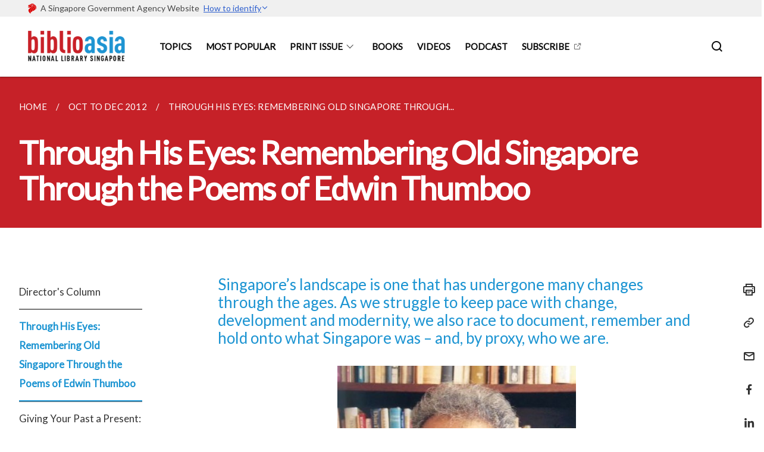

--- FILE ---
content_type: text/html; charset=UTF-8
request_url: https://biblioasia.nlb.gov.sg/vol-8/issue-3/oct-dec-2012/old-singapore-thumboo-poems/
body_size: 13635
content:
<!doctype html>
<html lang="en"><head><script>(function(w,d,s,l,i){w[l]=w[l]||[];w[l].push({'gtm.start':
  new Date().getTime(),event:'gtm.js'});var f=d.getElementsByTagName(s)[0],
  j=d.createElement(s),dl=l!='dataLayer'?'&l='+l:'';j.async=true;j.src=
  'https://www.googletagmanager.com/gtm.js?id='+i+dl;f.parentNode.insertBefore(j,f);
  })(window,document,'script','dataLayer','GTM-WXJKSPTL');
</script><meta charset="utf8">
    <meta name="viewport"
          content="width=device-width, user-scalable=yes, initial-scale=1.0">
    <meta http-equiv="X-UA-Compatible" content="ie=edge">
    <meta name="twitter:card" content="summary_large_image"><meta property="og:title" content="Through His Eyes: Remembering Old Singapore Through the Poems of Edwin Thumboo"><meta property="og:description" content="Singapore’s landscape is one that has undergone many changes through the ages, and has come a long way from rural...">
    <meta name="Description" CONTENT="Singapore’s landscape is one that has undergone many changes through the ages, and has come a long way from rural...">
    <meta property="og:image" content="https://biblioasia.nlb.gov.sg/images/isomer-logo.svg">
    <meta property="og:url" content="https://biblioasia.nlb.gov.sg/vol-8/issue-3/oct-dec-2012/old-singapore-thumboo-poems/"><link rel="canonical" href="https://biblioasia.nlb.gov.sg/vol-8/issue-3/oct-dec-2012/old-singapore-thumboo-poems/" /><link rel="shortcut icon" href="/images/nlb-favicon.ico" type="image/x-icon"><link rel="stylesheet" href="/assets/css/styles.css">
    <link rel="stylesheet" href="/assets/css/blueprint.css">
    <link rel="stylesheet" href="/misc/custom.css">
    <link rel="stylesheet" href="https://fonts.googleapis.com/css?family=Lato:400,600" crossorigin="anonymous">
    <link href='https://cdnjs.cloudflare.com/ajax/libs/boxicons/2.0.9/css/boxicons.min.css' rel='stylesheet'><link type="application/atom+xml" rel="alternate" href="https://biblioasia.nlb.gov.sg/feed.xml" title="BiblioAsia" /><script src="https://assets.wogaa.sg/scripts/wogaa.js" crossorigin="anonymous"></script><title>Through His Eyes: Remembering Old Singapore Through the Poems of Edwin Thumboo</title>
</head>
<body>
<div class="masthead-container" id="navbar" onclick><section class="bp-section bp-masthead"><div class="bp-container">
      <div class="row is-multiline is-vcentered masthead-layout-container">
        <div class="col is-9-desktop is-12-touch has-text-centered-touch">
          <div class="masthead-layout" id="bp-masthead">
            <span
              class="sgds-icon sgds-icon-sg-crest is-size-5"
              style="color: red"
            ></span>
            <span style="display: table-cell; vertical-align: middle">
              <span class="banner-text-layout">
                <span class="is-text">
                  A Singapore Government Agency Website&ensp;
                </span>
                <span class="bp-masthead-button" id="masthead-dropdown-button">
                  <span class="is-text bp-masthead-button-text">
                    How to identify
                  </span>
                  <span
                    class="sgds-icon sgds-icon-chevron-down is-size-7"
                    id="masthead-chevron"
                  ></span>
                </span>
              </span>
            </span>
          </div>
          <div
            class="masthead-divider is-hidden"
            id="masthead-divider"
            style="padding-left: -12px; padding-right: -12px"
          ></div>
        </div>
        <div class="col banner-content-layout is-hidden" id="banner-content">
          <div class="banner-content">
            <img
              src="/assets/img/government_building.svg"
              class="banner-icon"
            />
            <div class="banner-content-text-container">
              <strong class="banner-content-title"
                >Official website links end with .gov.sg</strong
              >
              <p>
                Government agencies communicate via
                <strong> .gov.sg </strong>
                websites <span class="avoidwrap">(e.g. go.gov.sg/open)</span>.
                <a
                  href="https://go.gov.sg/trusted-sites"
                  class="banner-content-text bp-masthead-button-link bp-masthead-button-text"
                  target="_blank"
                  rel="noreferrer"
                >
                  Trusted website<Text style="letter-spacing: -3px">s</Text>
                </a>
              </p>
            </div>
          </div>
          <div class="banner-content">
            <img src="/assets/img/lock.svg" class="banner-icon" />
            <div class="banner-content-text-container">
              <strong class="banner-content-title"
                >Secure websites use HTTPS</strong
              >
              <p>
                Look for a
                <strong> lock </strong>(<img
                  src="/assets/img/lock.svg"
                  class="inline-banner-icon"
                />) or https:// as an added precaution. Share sensitive
                information only on official, secure websites.
              </p>
            </div>
          </div>
        </div>
      </div>
    </div>
  </section>
</section>
<nav class="navbar is-transparent">
        <div class="bp-container">

        <div class="navbar-brand">
            <a class="navbar-item" href="/">
                <img src="/images/Vol 21 Issue 4/logo_biblioasia_214.png" alt="Homepage" style="max-height:75px;max-width:200px;height:auto;width:auto;">
            </a>
            <div class="navbar-burger burger" data-target="navbarExampleTransparentExample">
                <span></span>
                <span></span>
                <span></span>
            </div>
        </div>
        <div id="navbarExampleTransparentExample" class="bp-container is-fluid margin--none navbar-menu">
            <div class="navbar-start"><div class="navbar-item is-hidden-widescreen is-search-bar">
                    <form action="/search/" method="get">
                        <div class="field has-addons">
                            <div class="control has-icons-left is-expanded">
                                <input class="input is-fullwidth" id="search-box-mobile" type="text" placeholder="What are you looking for?" name="query">
                                    <span class="is-large is-left">
                                    <i class="sgds-icon sgds-icon-search search-bar"></i>
                                    </span>
                            </div>
                        </div>
                    </form>
                </div><div class="navbar-item"><a href="/topics/adventure" class="navbar-item is-uppercase" style="height:100%;width:100%;">Topics</a><div class="selector is-hidden-touch is-hidden-desktop-only"></div>
                        </div><div class="navbar-item"><a href="/most-popular" class="navbar-item is-uppercase" style="height:100%;width:100%;">Most Popular</a><div class="selector is-hidden-touch is-hidden-desktop-only"></div>
                        </div><div class="navbar-item has-dropdown is-hoverable"><a href="/vol-21/issue-4/jan-mar-2026/" class="navbar-link is-uppercase">Print Issue</a><div class="navbar-dropdown"><a href="/vol-21/issue-4/jan-mar-2026/" class="navbar-item sub-link">Latest</a><a href="/all-issues/" class="navbar-item sub-link">All Issues</a></div>
                            <div class="selector is-hidden-touch is-hidden-desktop-only"></div>
                        </div><div class="navbar-item"><a href="/selected-books/2025/" class="navbar-item is-uppercase" style="height:100%;width:100%;">Books</a><div class="selector is-hidden-touch is-hidden-desktop-only"></div>
                        </div><div class="navbar-item"><a href="/videos/reels/" class="navbar-item is-uppercase" style="height:100%;width:100%;">Videos</a><div class="selector is-hidden-touch is-hidden-desktop-only"></div>
                        </div><div class="navbar-item"><a href="/podcast/about/" class="navbar-item is-uppercase" style="height:100%;width:100%;">Podcast</a><div class="selector is-hidden-touch is-hidden-desktop-only"></div>
                        </div><div class="navbar-item"><a href="https://form.gov.sg/616799db4d9b61001398f79b" target="_blank" rel="noopener nofollow" class="navbar-item is-uppercase" style="height:100%;width:100%;">Subscribe</a><div class="selector is-hidden-touch is-hidden-desktop-only"></div>
                        </div></div><div class="navbar-end is-hidden-touch is-hidden-desktop-only">
                    <div class="navbar-item"><a class="bp-button is-text is-large" style="text-decoration: none" id="search-activate">
                                <span class="sgds-icon sgds-icon-search is-size-4"></span>
                            </a></div>
                </div></div>
        </div>
    </nav>

    <div class="bp-container hide is-hidden-touch is-hidden-desktop-only search-bar" id="search-bar">
        <div class="row margin--top--sm margin--bottom--sm is-gapless">

            <div class="col">
                <form action="/search/" method="get">
                  <div class="field has-addons">
                      <div class="control has-icons-left is-expanded">
                          <input class="input is-fullwidth is-large" id="search-box" type="text" placeholder="What are you looking for?" name="query" autocomplete="off">
                          <span class="is-large is-left">
                            <i class="sgds-icon sgds-icon-search is-size-4 search-bar"></i>
                          </span>

                      </div>
                      <div class="control">
                          <button type="submit" class="bp-button is-secondary is-medium has-text-white search-button">SEARCH</button>
                      </div>
                  </div>
                </form>
            </div>
        </div>
    </div>
</div>
<div id="main-content" role="main" onclick><section class="bp-section is-small bp-section-pagetitle">
    <div class="bp-container ">
        <div class="row">
            <div class="col"><nav class="bp-breadcrumb" aria-label="breadcrumbs">
    <ul>
        <li><a href="/"><small>HOME</small></a></li><li><a href="/vol-8/issue-3/oct-dec-2012/director-column/"><small>OCT TO DEC 2012</small></a></li><li><a href="/vol-8/issue-3/oct-dec-2012/old-singapore-thumboo-poems/"><small>THROUGH HIS EYES: REMEMBERING OLD SINGAPORE THROUGH...</small></a></li></ul>
</nav>
</div>
        </div>
    </div>
    <div class="bp-container">
        <div class="row">
            <div class="col">
                <h1 class="has-text-white"><b>Through His Eyes: Remembering Old Singapore Through the Poems of Edwin Thumboo</b></h1>
            </div>
        </div>
    </div></section><section class="bp-section padding--none is-hidden-desktop">
        <div class="bp-dropdown is-hoverable">
            <div class="bp-dropdown-trigger">
                <a class="bp-button bp-dropdown-button is-fullwidth" aria-haspopup="true" aria-controls="dropdown-menu">
                    <span><b><p>Through His Eyes: Remembering Old Singapore Through the Poems of Edwin Thumboo</p></b></span>
                    <span class="icon is-small">
                        <i class="sgds-icon sgds-icon-chevron-down is-size-4" aria-hidden="true"></i>
                    </span>
                </a>
            </div>
            <div class="bp-dropdown-menu has-text-left hide" id="dropdown-menu" role="menu">
                <div class="bp-dropdown-content"><a class="bp-dropdown-item third-level-nav-item-mobile " href="/vol-8/issue-3/oct-dec-2012/director-column/">
                                <p>Director's Column</p>
                            </a><a class="bp-dropdown-item third-level-nav-item-mobile has-text-secondary has-text-weight-bold" href="/vol-8/issue-3/oct-dec-2012/old-singapore-thumboo-poems/">
                                <p>Through His Eyes: Remembering Old Singapore Through the Poems of Edwin Thumboo</p>
                            </a><a class="bp-dropdown-item third-level-nav-item-mobile " href="/vol-8/issue-3/oct-dec-2012/past-present-gift/">
                                <p>Giving Your Past a Present: The Gift of Remembering</p>
                            </a><a class="bp-dropdown-item third-level-nav-item-mobile " href="/vol-8/issue-3/oct-dec-2012/mgs-memories-mount-sophia/">
                                <p>MGS Memories of 11 Mount Sophia</p>
                            </a><a class="bp-dropdown-item third-level-nav-item-mobile " href="/vol-8/issue-3/oct-dec-2012/rediffusion-closure/">
                                <p>重温“丽的呼声”昔日多姿多彩的时光</p>
                            </a><a class="bp-dropdown-item third-level-nav-item-mobile " href="/vol-8/issue-3/oct-dec-2012/bulan-bahasa/">
                                <p>Saya dan Bulan Bahasa</p>
                            </a><a class="bp-dropdown-item third-level-nav-item-mobile " href="/vol-8/issue-3/oct-dec-2012/family-history-national-library/">
                                <p>In the Family: Family History Resources in the National Library</p>
                            </a><a class="bp-dropdown-item third-level-nav-item-mobile " href="/vol-8/issue-3/oct-dec-2012/china-money-mail/">
                                <p>新加坡民信业的起源、运作与历史</p>
                            </a><a class="bp-dropdown-item third-level-nav-item-mobile " href="/vol-8/issue-3/oct-dec-2012/saudi-arabia-cultural-mission/">
                                <p>NLB Saudi Arabia Cultural Mission Collaboration</p>
                            </a><a class="bp-dropdown-item third-level-nav-item-mobile " href="/vol-8/issue-3/oct-dec-2012/iremember-love-affair-magazine/">
                                <p>iremembermagazines: Our Love Affair With Magazines</p>
                            </a><a class="bp-dropdown-item third-level-nav-item-mobile " href="/vol-8/issue-3/oct-dec-2012/singaporean-memories/">
                                <p>Uniquely Singaporean Memories</p>
                            </a></div>
            </div>
        </div>
    </section>

    <section class="bp-section">
        <div class="bp-container padding--top--lg padding--bottom--xl">
            <div class="row">
                <div class="col is-2 is-position-relative has-side-nav is-hidden-touch">
                    <div class="sidenav">
                        <aside class="bp-menu is-gt sidebar__inner">
                            <ul class="bp-menu-list"><li>
                                            <a class="" href="/vol-8/issue-3/oct-dec-2012/director-column/">Director's Column</a>
                                        </li><li>
                                            <a class="is-active" href="/vol-8/issue-3/oct-dec-2012/old-singapore-thumboo-poems/">Through His Eyes: Remembering Old Singapore Through the Poems of Edwin Thumboo</a>
                                        </li><li>
                                            <a class="" href="/vol-8/issue-3/oct-dec-2012/past-present-gift/">Giving Your Past a Present: The Gift of Remembering</a>
                                        </li><li>
                                            <a class="" href="/vol-8/issue-3/oct-dec-2012/mgs-memories-mount-sophia/">MGS Memories of 11 Mount Sophia</a>
                                        </li><li>
                                            <a class="" href="/vol-8/issue-3/oct-dec-2012/rediffusion-closure/">重温“丽的呼声”昔日多姿多彩的时光</a>
                                        </li><li>
                                            <a class="" href="/vol-8/issue-3/oct-dec-2012/bulan-bahasa/">Saya dan Bulan Bahasa</a>
                                        </li><li>
                                            <a class="" href="/vol-8/issue-3/oct-dec-2012/family-history-national-library/">In the Family: Family History Resources in the National Library</a>
                                        </li><li>
                                            <a class="" href="/vol-8/issue-3/oct-dec-2012/china-money-mail/">新加坡民信业的起源、运作与历史</a>
                                        </li><li>
                                            <a class="" href="/vol-8/issue-3/oct-dec-2012/saudi-arabia-cultural-mission/">NLB Saudi Arabia Cultural Mission Collaboration</a>
                                        </li><li>
                                            <a class="" href="/vol-8/issue-3/oct-dec-2012/iremember-love-affair-magazine/">iremembermagazines: Our Love Affair With Magazines</a>
                                        </li><li>
                                            <a class="" href="/vol-8/issue-3/oct-dec-2012/singaporean-memories/">Uniquely Singaporean Memories</a>
                                        </li></ul>
                        </aside>
                    </div>
                </div>
                <div class="col is-8 is-offset-1-desktop is-12-touch print-content">
                    <div class="row">
                        <div class="col">
                            <div class="content"><h4 id="[base64]">Singapore’s landscape is one that has undergone many changes through the ages. As we struggle to keep pace with change, development and modernity, we also race to document, remember and hold onto what Singapore was – and, by proxy, who we are.</h4>

<p><img style="width:50%;" src="/images/Vol%208%20issue%203/Edwin/Edwin%20Thumboo.jpg" /></p>
<div style="background-color: white;">Courtesy of Edwin Thumboo.
</div>

<p>Literature, like places, is also a recorder of history and a documentarian (however reliable) of passing time. As Mr S. Dhanabalan said, “[L]iterature is the keeper of a nation’s history for it deals with people’s lives, their small and big moments. It records their dreams, challenges, joy and pain through novels, plays and poems. Poets like Edwin Thumboo record for us permanently the people in our society and their history, their small everyday actions and the big life-changing moments, both public and personal.”<sup id="fnref:1"><a href="#fn:1" class="footnote" rel="footnote" role="doc-noteref">1</a></sup></p>

<p>Remembering old Singapore and holding onto the spirit of old times are integral to Professor Edwin Thumboo’s poetry. One of Singapore’s most prominent poets, Thumboo’s works – in particular, his place poems – afford us glimpses into Singapore’s history. Having lived through Singapore’s pre- and post-independence days, Thumboo’s poetry brings to life our nation’s past and struggles, the atmosphere of days gone by and showcases its progress and changing physical landscape.</p>

<p>Even for a nation as young as Singapore, enough time has passed that attachment to particular places are formed. Places and spaces are important markers for a people: places provide a common ground within which a community interacts and shapes its identity, and are “closely intertwined with individual and collective biographies”.<sup id="fnref:2"><a href="#fn:2" class="footnote" rel="footnote" role="doc-noteref">2</a></sup> In other words, we imbue the spaces we inhabit with meaning and memories, thus building invisible landscapes upon physical ones. As Brenda S.A. Yeoh and Lily Kong wrote: “[P]laces thus have a ‘depth’ which goes beyond the invisible landscape: they contain layers of meaning derived from different biographies and histories. Place meanings are further strengthened when levels of personal biography and collective history are compounded.”<sup id="fnref:3"><a href="#fn:3" class="footnote" rel="footnote" role="doc-noteref">3</a></sup></p>

<p>The passage of time is marked by our changing city. Singapore’s journey from kampongs to multistorey public housing, from old “mama” shops to massive shopping malls, showcases our past, present and hopes for the future. Most Singaporeans have seen these changes happen throughout their lifetime. Ironically, this rapid change has given rise to a groundswell of nostalgia in all sorts of ways – many shops, homes, cafes and hotel spaces now boast retro interior design (a choice vintage sofa here, an old-fashioned typewriter there); fashion is part of this rising trend (as seen in how the 1960s style made a comeback in renewed forms). “Nostalgia is likely when social change is rapid enough to be detectable in one lifetime at the same time, there must be available evidences of the past… to remind one of how things used to be.”<sup id="fnref:4"><a href="#fn:4" class="footnote" rel="footnote" role="doc-noteref">4</a></sup> Places and buildings are among the most visible evidence and links to the past – and they help anchor our memories and identities.</p>

<h4 id="places-as-anchors"><strong>Places as Anchors</strong></h4>

<p>In an interview with iremembersg (the blog of the Singapore Memory Project), Jaime Koh of The History Workroom said, “[T]he growing sense of nostalgia is a result of the too-rapid changes in modern societies. Things change so fast that there is hardly any time to cultivate any sort of bonds or sentiments. The past, then, becomes an anchor that provides some sort of stability in the rapidly changing society.”<sup id="fnref:5"><a href="#fn:5" class="footnote" rel="footnote" role="doc-noteref">5</a></sup> The past – and places – act as a focal point for the community and is a way in which Singaporeans can bond and strengthen unity. These old places are, literally, common ground.</p>

<p>Old places make an otherwise invisible history visible – not only in terms of the political and social history of a place, but in terms of a community’s shared and personal histories. The places that we give meaning to are not necessarily gazetted buildings or monuments; they are homes, playgrounds, streets, even foodstalls, places that are ordinary.</p>

<p>Former Senior Minister S. Rajaratnam once said, “A nation must have memory to give it a sense of cohesion, continuity and identity. The longer the past, the greater the awareness of a nation’s identity… A sense of common history is what provides the links to hold together a people who came from the four corners of the earth.”<sup id="fnref:6"><a href="#fn:6" class="footnote" rel="footnote" role="doc-noteref">6</a></sup> Places are visual markers of our common history, our shared identities, and when places like these are filled with meaning and memories, they give our culture a new dimension: they give it soul. These shared experiences transcend things such as race or religion that threaten to divide; they remind us of the ties that bind.</p>

<h4 id="places-and-identity"><strong>Places and Identity</strong></h4>

<p>Perhaps, then, this seemingly rising obsession with all things old in Singapore is symptomatic of a people who are still trying to make sense of their own identities – as individuals and as a country. As familiar buildings disappear and new ones replace them, we experience a sense of loss – a loss of identity that “is attached to places that evoke shared memories… identity [that is] derived from places that are important to everyday living”.<sup id="fnref:7"><a href="#fn:7" class="footnote" rel="footnote" role="doc-noteref">7</a></sup></p>

<p>The rise of nostalgia in Singapore, especially among its younger generations, can be construed as part fad, but also part search for the Singaporean identity. Thumboo’s works offer the younger generations an interesting glimpse into the past and how things used to be – the past is given shape and form, but the reader is allowed to explore and develop his or her own conclusions and interpretations. Physical spaces that have history and meaning ascribed to them are limited in the narratives they showcase.</p>

<p>Threatened with a sense of rootlessness, searching for a personal, cultural and national identity and assailed by the media and all the choice offerings of globalisation, it is no wonder that the younger generations are looking back. This perceived identity crisis of younger Singaporeans is nothing new: a 1999 survey found that an alarmingly high proportion of Singaporean students preferred to be Caucasian or Japanese.<sup id="fnref:8"><a href="#fn:8" class="footnote" rel="footnote" role="doc-noteref">8</a></sup></p>

<p>The subject of national identity is one that is close to Thumboo’s heart – having lived through Singapore’s pre- and post-independence days, he understands what it took for the country to make it from third world to first. He acknowledges that while every Singaporean’s ethnic background is different, it is the common experiences we share despite our racial or religious differences that will make us truly Singaporean: “While we document and enliven our heritage as Chinese, Malays, Indians and Eurasians, we concurrently search for their crosscultural contact, content and context that have marked, and continue to mark our rising into a nation. We have moved, and continue to move. Increasingly, the label, Malay, Chinese, Indian and Eurasian Singaporean, reverses its term putting Singaporean first. This reconfiguration is a source of essential strength, much needed in an age of rampant globalisation, which tends to reduce national identity as a concept, and reality plays a crucial role in establishing and consolidating our sense of self and of nation.”<sup id="fnref:9"><a href="#fn:9" class="footnote" rel="footnote" role="doc-noteref">9</a></sup> A substantial part of our national identity is gleaned from our shared history, and not remembering where we came from will have repercussions on our common identity.</p>

<h4 id="edwin-thumboos-poetry-as-documentation"><strong>Edwin Thumboo’s Poetry as Documentation</strong></h4>

<p>Think of old spaces as time machines – visiting, seeing, being in them teleports us back to the past and we are reminded of what things used to be like; they are visual markers of where we came from. They are “prodigious (but not unproblematic) recorders of the passage of history. Not only do social and cultural changes necessarily occur in places, they are often inscribed and transmitted in places”.<sup id="fnref:10"><a href="#fn:10" class="footnote" rel="footnote" role="doc-noteref">10</a></sup> But the history ascribed to a place, especially personal histories, is fluid – what is remembered, what is passed down to future generations is dependent on what “particular historical ‘truths’” are important and emphasised. This means that the history and meaning of a place is wont to change. Radical change, such as demolition of places (Hock Lam Street and the National Library at Stamford Road) may “obscure or obliterate” place histories. It might be difficult to decipher the truth in physical spaces, but in contrast to this notion, Thumboo says that “we should put the truth of experience into language.”<sup id="fnref:10:1"><a href="#fn:10" class="footnote" rel="footnote" role="doc-noteref">10</a></sup> But the history ascribed to a place, especially personal histories, is fluid: what is remembered, what is passed down to future generations is dependent on what “particular historical ‘truths’” are important and emphasised. This means that the history and meaning of a place are wont to change. Radical change, such as demolition of places like Hock Lam Street and the National Library on Stamford Road may “obscure or obliterate” place histories. It might be difficult to decipher the truth in physical spaces, but in contrast to this notion, Thumboo says that “we should put the truth of experience into language”.<sup id="fnref:11"><a href="#fn:11" class="footnote" rel="footnote" role="doc-noteref">11</a></sup></p>

<p>People attribute different memories and meanings to the same spaces. The National Library Building on Victoria Street, for instance, might represent days spent with friends, studying for exams, first loves and so on. However, this same space that is known for “browsing, research and perhaps, as a venue for casual meet-ups, it is for Thumboo and his contemporaries a hard-won fruit of their generation’s labour for independence in more hostile climes. The National Library, as a landmark, is a triumphant testimony to the virtues of life-long learning for his generation and it provides an intellectual armour against a past weakened by the shackles of a none-too-distant colonial administration”.<sup id="fnref:12"><a href="#fn:12" class="footnote" rel="footnote" role="doc-noteref">12</a></sup></p>

<p><img style="width:80%;" src="/images/Vol%208%20issue%203/Edwin/Hock%20Lam%20Street.jpg" /></p>
<div style="background-color: white;">Hock Lam Street with the Central Fire Station in the background, 1950s.<i>George Tricker Collection, courtesy of National Archives of Singapore.</i></div>

<p>Thumboo’s poem, “The Sneeze”, was written about hawkers along Hock Lam Street, where Funan DigitaLife Mall now stands. His playful poem brings to life the hustle and bustle (and suspicious hygiene) of Hock Lam Street. Younger generations may not know Hock Lam Street, but through Thumboo’s poem, we are able to peer through the veil of time and experience Hock Lam Street for ourselves:</p>

<center>That hawker there,<br /> Selling mee and kway-teow<br /> Is prosperous, round<br /> Quick moving<br /> With practised grace<br /> He blows his nose,<br /> Tweeks it dexterously, secures complete evacuation<br /> Then proceeds to comply with the slogans,<br /> The injunctions on the need to<br /> Keep Singapore clean— <br />Keep Singapore germ-free<br /> Keep Singapore…</center>

<p>Besides the sample of old Singapore life, Thumboo succinctly highlights a slice of nation-building – where Singapore was striving for better health standards, and campaigns to educate the public were everywhere. In the poem, the hawker, too, interprets and acts on these public campaign in his own charming way: “By wiping his fingers thoroughly on his apron./He is not going to dirty the drains,/Clutter the spittoons./he obeys the law,/Deals with his cold seriously.” In the name of progress, it might not have been possible to preserve or save Hock Lam Street, but Thumboo’s poem has immortalised the street, and penned it for posterity.</p>

<p>“[Thumboo’s] place poems are rich emblems of public memory and private reminiscences, they are also relics of Singapore’s colonial heritage and timeless reminders of the struggles as well as successes our Republic has witnessed in the pre- and post-independence years.”<sup id="fnref:13"><a href="#fn:13" class="footnote" rel="footnote" role="doc-noteref">13</a></sup></p>

<p>In writing about these places from his personal memory, places that have been lost, Professor Thumboo has provided a focal point for these places – and all the memories associated with them – to flourish. His poems act as time capsules, or even a time-travel machine, bringing the reader from past to present. He transports readers back to a time that they both might remember:</p>

<center><i>Bras Basah</i> <br />Where the first Rendezvous brooded<br />By a row of old shophouses, since sadly slain,<br />A special road began. A point of colonial<br /> Confluence: Dhoby Ghaut, the YMCA with<br /> Manicured tennis lawns for Memsahibs who<br />Then took tea and scones. Across a Shell kiosk<br />Where Papa parked his Austin Seven, then off<br />To Hock Hoe’s for piston rods and Radex.</center>

<center>Think of the names: Dhoby Ghaut, Prinsep St, <br />The three Cathays, a name the Lokes made<br />Famous: resplendent building, our tallest then;<br /> Fantastic camera shop; and that popular Store<br /> Where Rudy’s wife, petite, temporarily demure,<br />Quietly assessed her customers as she held her<br />Intelligence above show-cases. Two doors away,<br />Heng, increasingly called Mr, sold German cameras<br />To Japanese sailors, was en route to a partnership...</center>

<p><img style="width:80%;" src="/images/Vol%208%20issue%203/Edwin/Cathay%20Building.jpg" /></p>
<div style="background-color: white;">Cathay Building, 1942. <i>MICA Collection, courtesy of National Archives of Singapore.</i></div>

<p>Central to his writing are all the emotional ties and sense of belonging that come with a place. In “Bras Basah” he continues to set the scene of the area with nuances and insights: “And the bookshops full of stuff ”, “And the Rendezvous after school; affordable/The man with the mole, ladle in hand…”, “Simon Ong’s Family shop of fishing tackle…” and “a Woodsville tram,/Full of St Andrew boys, swings around the corner,/Tires squealing”. In this sense, his works do what the preservation of physical buildings cannot: in essence, he recreates the Bras Basah of his memories, replete with the sights, the sounds, the sense of place that is Bras Basah.</p>

<p>His poems give voice to the nostalgic-laden, time-worn, reader. “A sense of place with all its multifarious meanings, is thus an integral element in the conceptions of history, nostalgia and heritage. As a concrete localised setting, place provides the receptacle for the outworkings of history… [it is also] intimately drawn into individual interpretations [and] social constructions.”<sup id="fnref:14"><a href="#fn:14" class="footnote" rel="footnote" role="doc-noteref">14</a></sup> Thus, in place of an actual location, Thumboo’s poetry provides readers with a means through which to work out their own understanding of place, it gives readers a space – within themselves – to work out their own identity and history.</p>

<p>Nostalgia tends to sweep undesirable memories under the carpet, presenting a rose-tinted or sugarcoated version of history. Thumboo’s works remove the veil of nostalgia, the rose-stained glasses of sentiment and remember the days past with clarity, in all its dust and pain, which are seen through his poems like “Government Quarters Monk’s Hill Terrace, Newton, Singapore”, wherein he acknowledges the hardships and harsh realities of World War II.</p>

<p>In this poem, he explores life under the Japanese occupation, life under “The Japanese sun floated free, confidently/Ruling Syonan skies from that high perch”, where he experiences a loss of innocence, and a sense of longing and yearning for time past, where “At day’s end, a boy again; too shut down/To wish, to dream. But when I did, mostly/Pre-war life, in Mandai, my sloping Eden”. While his childhood home at No. 42 Monk’s Hill Terrace has since been demolished, what remains through his poetry is not only the life he once led, not just his memories and feelings of the place, but the sentiment of mourning and loss coupled with the beginnings of nationalist sentiment (“From that veranda that releasing September, that/Union Jack again. From the papers, British power/Restored. From the radio, patriotic songs recalling/Pomp and power, the Land of Hope and Glory,/Mother of the Free; not yours, not mine, not ours.”).</p>

<p>Thumboo not only charts the changing icons of Singapore’s cityscape (“The National Library, nr. Dhoby Ghaut, Singapore”; “The National Library, Bugis” and “Double Helix, Promenade”), he also turns his literary eye upon everyday housing estates, documenting and capturing snapshots or slices of Singapore life in “Evening by Batok Town”: “Vigilant Bukit Batok topped by radar;/MRT accompanying Avenue 5;/Four-point blocks, JC, food-centre;/A young couple held by privacy/Amidst strolling families”. But he juxtaposes the familiar with memories of what Bukit Batok used to be like, also an indication of the speed of change in Singapore and, sadly, our inclination to forget:</p>

<center>There was a time, quite recent,<br />When little Guilin had no pools.<br />Before that the green slope of hills<br />Descended into plain and swamp.<br />Before that an old geology. Squatters<br />Cleared land, directed streams, built<br />Ponds, a temple to guardian deities; then<br />The quarry-road the Indians made, re-named<br /> Perang to meet the lurking yellow peril.<br /> Out of such energies, such history, a town.</center>

<center>Yet high-rise and high-way,<br /> The new breed in search of<br />Gleaming jobs, the computer-mind,<br />Turn memory shorter than the land’s.</center>

<p><img style="width:80%;" src="/images/Vol%208%20issue%203/Edwin/Bukit%20Batok%20Housing.jpg" /></p>
<div style="background-color: white;">Bukit Batok estate with Housing and Development Board flats in the foreground and the transmitting station in the background. <i>MICA Collection, courtesy of National Archives of Singapore.</i></div>

<p>Thumboo’s poem, “Bukit Panjang, Hill, Village, Town” (and also one of his longest in recent years), succinctly surmises the evolution of Bukit Panjang from when it “Culled our season years before we/ Glimpsed your contours. You/ Rolled south to be the tip of Mother Asia,/ Picking up names like Bukit Batok. You/ Finally stopped for tectonic breath, at Mt/ Sophia” to when it had “Small clusters of rubber, durian, Mango,/ Tembusu, pulasan, mangosteen”. But more than just its physical evolution, Thumboo infuses his poem with history, making references to Bukit Batok during key points in Singapore’s history, mirroring the growth of Bukit Batok with that of Singapore’s: “your last spur is Fort Canning./ Still steady stately un-stressed, you/ Our vigilant secret dragon saw your further / Than Brit radars” and “Trying to spot Konfrontasi: a word, a fear,/ A rant” Thumboo’s poetry is more than a recounting of the shifting cityscape of Singapore: it is a recounting of the country’s story. This is particularly pertinent in “Bukit Panjang, Hill, Village, Town”:</p>

<center>[The poem] is a sensitive portrayal of how the fast-changing landscapes in Singapore underpin the social, political and economic values that frame our nation-state’s rapid growth during the post-independence years. This four-part poem personifies the familiar landmark as a “Time-traveller; master of winds” in its imposing geology, its cultural significance as a village in the chaotic period during the Japanese occupation before it finally settles comfortably into the role of an “established” new town in the current flow of Singapore’s continuing progress as it gets “plump with amenities”. Set against the dramatic background of the restive pre- and post-colonial period, and later during the “supercharged” nation-building years, the poem may well be read by researchers in the near future as one of Thumboo’s most successful blend of his public and personal voice.[^15]</center>

<p>Thumboo’s poetry functions in the same vein as old places – he uses text to recreate or even preserve physical spaces familiar to us, and infuses them with emotion, history and meaning, filling it with significance. His poetry documents our progress as a nation through the changes in its landscape, marking out particular moments through his personal memories and experiences, his own thoughts and ruminations, and then leaves us to our own reflections and conclusions. Both physical spaces as well as literary ones work in tandem to help to “preserve the past, [and] ensure the future”.</p>

<div>
<b>Stephanie Pee</b> is an executive with the National Library Arts and the Singapore Memory Project team. She was an assistant senior editor with Marshall Cavendish before joining the National Library Board.</div>

<h4 id="references"><strong>REFERENCES</strong></h4>

<p>Gwee, L.S., &amp; Heng, M. (Eds.). (2012). <a href="https://eservice.nlb.gov.sg/item_holding.aspx?bid=14470981"><em>Edwin Thumboo: Time-travelling: A selected annotated bibliography</em></a>. Singapore: National Library Board. (Call no.: RSING S821 EDW)</p>

<p>Heng, M. (2012). Introduction. In E. Thumboo, <a href="https://eservice.nlb.gov.sg/item_holding.aspx?bid=14468403"><em>Singapore word maps: A chapbook of Edwin Thumboo’s new and selected place poems</em></a>. Singapore: National Library Board. (Call no.: RSING S821 THU)</p>

<p>Pee, S. (2012, September 19). <em>Interview with the History Workroom</em>. Retrieved from iremembersg.</p>

<p>Richardson, M. (1999, December 20). Singapore identity crisis? Youths would rather be white or Japanese. <em>International Herald Tribune</em>. Retrieved from Factiva via NLB’s <a href="https://eresources.nlb.gov.sg/main/">eResources</a> website.</p>

<p>Speech by Mr S. Dhanabalan at the launch of “Edwin Thumboo, Time Travelling, A Poetry Exhibition”, 29 September 2012.</p>

<p>Speech by Professor Edwin Thumboo at the launch of “Edwin Thumboo, Time Travelling, A Poetry Exhibition”, 29 September 2012.</p>

<p>Tan, Y.L. (2001, May 2). Don’t demolish identity markers. <em>The Straits Times</em>.  Retrieved from Factiva via NLB’s <a href="https://eresources.nlb.gov.sg/main/">eResources</a> website.</p>

<p>Yeoh, B., &amp; Kong, L. (1996). The notion of place in the construction in history, nostalgia and heritage in Singapore. <em>Singapore Journal of Tropical Geography, 17</em>(1), 52–65.</p>

<h4 id="notes"><strong>NOTES</strong></h4>

<div class="footnotes" role="doc-endnotes">
  <ol>
    <li id="fn:1">
      <p>Speech by Mr S. Dhanabalan at the launch of “Edwin Thumboo, Time Travelling, A Poetry Exhibition”, 29 September 2012. <a href="#fnref:1" class="reversefootnote" role="doc-backlink">&#8617;</a></p>
    </li>
    <li id="fn:2">
      <p>Yeoh, B., &amp; Kong, L. (1996). The notion of place in the construction in history, nostalgia and heritage in Singapore. <em>Singapore Journal of Tropical Geography</em>, <em>17</em> (1), 52–65. <a href="#fnref:2" class="reversefootnote" role="doc-backlink">&#8617;</a></p>
    </li>
    <li id="fn:3">
      <p>Yeoh &amp; Kong, 1996, pp. 52–65. <a href="#fnref:3" class="reversefootnote" role="doc-backlink">&#8617;</a></p>
    </li>
    <li id="fn:4">
      <p>Yeoh &amp; Kong, 1996, p. 57. <a href="#fnref:4" class="reversefootnote" role="doc-backlink">&#8617;</a></p>
    </li>
    <li id="fn:5">
      <p>Pee, S. (2012, September 19). <em>Interview with The History Workroom</em>. Retrieved from iremembersg. <a href="#fnref:5" class="reversefootnote" role="doc-backlink">&#8617;</a></p>
    </li>
    <li id="fn:6">
      <p>Yeoh &amp; Kong, 1996, p. 58. <a href="#fnref:6" class="reversefootnote" role="doc-backlink">&#8617;</a></p>
    </li>
    <li id="fn:7">
      <p>Tan, Y.L. (2001, May 2). Don’t demolish identity markers. <em>The Straits Times</em>.  Retrieved from Factiva via NLB’s <a href="https://eresources.nlb.gov.sg/main/">eResources</a> website. <a href="#fnref:7" class="reversefootnote" role="doc-backlink">&#8617;</a></p>
    </li>
    <li id="fn:8">
      <p>Richardson, M. (1999, December 20). Singapore identity crisis? Youths would rather be white or Japanese. <em>International Herald Tribune</em>. Retrieved from Factiva via NLB’s <a href="https://eresources.nlb.gov.sg/main/">eResources</a> website. <a href="#fnref:8" class="reversefootnote" role="doc-backlink">&#8617;</a></p>
    </li>
    <li id="fn:9">
      <p>Speech by Professor Edwin Thumboo at the launch of “Edwin Thumboo, Time Travelling,   A Poetry Exhibition”, 29 September 2012. <a href="#fnref:9" class="reversefootnote" role="doc-backlink">&#8617;</a></p>
    </li>
    <li id="fn:10">
      <p>Yeoh &amp; Kong, 1996, p. 56. <a href="#fnref:10" class="reversefootnote" role="doc-backlink">&#8617;</a> <a href="#fnref:10:1" class="reversefootnote" role="doc-backlink">&#8617;<sup>2</sup></a></p>
    </li>
    <li id="fn:11">
      <p>Speech by Professor Edwin Thumboo, 29 Sep 2012. <a href="#fnref:11" class="reversefootnote" role="doc-backlink">&#8617;</a></p>
    </li>
    <li id="fn:12">
      <p>Heng, M. (2012). Introduction. In E. Thumboo, <a href="https://eservice.nlb.gov.sg/item_holding.aspx?bid=14468403"><em>Singapore word maps: A chapbook of Edwin Thumboo’s new and selected place poems</em></a> (p. 8). Singapore: National Library. (Call no.: RSING S821 THU) <a href="#fnref:12" class="reversefootnote" role="doc-backlink">&#8617;</a></p>
    </li>
    <li id="fn:13">
      <p><a href="https://eservice.nlb.gov.sg/item_holding.aspx?bid=14468403">Heng</a>, 2012, p. 7. <a href="#fnref:13" class="reversefootnote" role="doc-backlink">&#8617;</a></p>
    </li>
    <li id="fn:14">
      <p>Yeoh &amp; Kong, 1996, p. 61. <a href="#fnref:14" class="reversefootnote" role="doc-backlink">&#8617;</a></p>
    </li>
  </ol>
</div>
</div>
                        </div>
                    </div>
                </div><div class="col is-1 has-float-btns is-position-relative is-hidden-touch">
    <div class="float-buttons">
        <div class="actionbar__inner">
            <button class="bp-button" id="print-button" aria-label="Print">
              <i 
              class="sgds-icon sgds-icon-print is-size-4">
              </i>
            </button>
        </div>
        <div class="actionbar__inner padding--top--sm">
            <button class="bp-button" id="copy-link" aria-label="Copy Link">
              <i 
              class="sgds-icon sgds-icon-link is-size-4">
              </i>
            </button>
            <input id="page-url" type="text" class="hide" value="https://biblioasia.nlb.gov.sg/vol-8/issue-3/oct-dec-2012/old-singapore-thumboo-poems/"></div>
        <div class="actionbar__inner padding--top--sm">
            <a href="mailto:?Subject=Through His Eyes: Remembering Old Singapore Through the Poems of Edwin Thumboo&amp;Body= https://biblioasia.nlb.gov.sg/vol-8/issue-3/oct-dec-2012/old-singapore-thumboo-poems/" id="mail-anchor" aria-label="Mail">
            <button class="bp-button">
            <i 
              class="sgds-icon sgds-icon-mail is-size-4">
            </i>
            </button>
            </a>
        </div>
        <div class="actionbar__inner padding--top--sm"><a href="http://www.facebook.com/sharer.php?u={{page.url|absolute_url|escape}}" target="_blank" rel="noopener nofollow" id="fb-anchor" aria-label="Share in Facebook">
            <button class="bp-button">
              <i 
              class="sgds-icon sgds-icon-facebook-alt is-size-4">
              </i>
            </button>
            </a>
        </div>
        <div class="actionbar__inner padding--top--sm"><a href="https://www.linkedin.com/sharing/share-offsite/?url={{page.url|absolute_url|escape}}&title={{page.title}}" target="_blank" rel="noopener nofollow" id="li-anchor" aria-label="Share in LinkedIn">
            <button class="bp-button">
              <i 
              class="sgds-icon sgds-icon-linkedin-alt is-size-4">
              </i>
            </button>
            </a>
        </div>
    </div>
</div>

<script src="/assets/js/print.js"></script>
</div>
        </div>
    </section><section class="bp-section bottom-navigation is-flex">
                    <div class="is-full-width">
                        <a href="/vol-8/issue-3/oct-dec-2012/director-column/" class="is-half is-left is-full-height">
                            <p class="has-text-weight-semibold"><span class="sgds-icon sgds-icon-arrow-left is-size-4"></span> PREVIOUS </p>
                            <p class="is-hidden-mobile">Director's Column</p>
                        </a>
                        <a href="/vol-8/issue-3/oct-dec-2012/past-present-gift/" class="is-half is-right is-full-height">
                            <p class="has-text-weight-semibold">NEXT <span class="sgds-icon sgds-icon-arrow-right is-size-4"></span></p>
                            <p class="is-hidden-mobile">Giving Your Past a Present: The Gift of Remembering</p>
                        </a>
                    </div>
                </section></div><footer class="bp-footer top-section" onclick>
    <div class="bp-container ">
        <div class="row">
            <div class="col header padding--top--lg padding--bottom--lg">
                <h5 class="sub-header has-text-white">
                    <b>BiblioAsia</b>
                </h5>
            </div>
        </div>
        <div class="row is-top"><div class="row col is-multiline is-hidden-tablet-only is-hidden-mobile "><div class="col footer-page-links is-one-fifth is-hidden-tablet-only is-hidden-mobile padding--bottom--lg is-left"><p class="sub-header">
                                <b><a href="/topics/adventure" class="has-text-white">Topics</a></b>
                            </p>
                        </div><div class="col footer-page-links is-one-fifth is-hidden-tablet-only is-hidden-mobile padding--bottom--lg is-left"><p class="sub-header">
                                <b><a href="/most-popular" class="has-text-white">Most Popular</a></b>
                            </p>
                        </div><div class="col footer-page-links is-one-fifth is-hidden-tablet-only is-hidden-mobile padding--bottom--lg is-left"><p class="sub-header">
                                <b><a href="/vol-21/issue-4/jan-mar-2026/" class="has-text-white">Print Issue</a></b>
                            </p><p class="is-hidden-tablet-only is-hidden-mobile">
                                    <a href="/vol-21/issue-4/jan-mar-2026/">Latest</a>
                                </p><p class="is-hidden-tablet-only is-hidden-mobile">
                                    <a href="/all-issues/">All Issues</a>
                                </p></div><div class="col footer-page-links is-one-fifth is-hidden-tablet-only is-hidden-mobile padding--bottom--lg is-left"><p class="sub-header">
                                <b><a href="/selected-books/2025/" class="has-text-white">Books</a></b>
                            </p>
                        </div><div class="col footer-page-links is-one-fifth is-hidden-tablet-only is-hidden-mobile padding--bottom--lg is-left"><p class="sub-header">
                                <b><a href="/videos/reels/" class="has-text-white">Videos</a></b>
                            </p>
                        </div><div class="col footer-page-links is-one-fifth is-hidden-tablet-only is-hidden-mobile padding--bottom--lg is-left"><p class="sub-header">
                                <b><a href="/podcast/about/" class="has-text-white">Podcast</a></b>
                            </p>
                        </div><div class="col footer-page-links is-one-fifth is-hidden-tablet-only is-hidden-mobile padding--bottom--lg is-left"><p class="sub-header">
                                <b><a href="https://form.gov.sg/616799db4d9b61001398f79b" target="_blank" rel="noopener nofollow" class="has-text-white">Subscribe</a></b>
                            </p>
                        </div></div>
        </div><div class="row padding--top--lg is-left-desktop-only is-hidden-tablet-only is-hidden-mobile"  id="social-link-desktop-tablet">
            <div class="col is-flex is-two-thirds padding--top--sm padding--bottom--sm">
                <ul class='footer-link-container'><li><p><a href="/pages/about-us/">About Us</a></p>
                                </li><li><p><a href="/contact-us/">Contact Us</a></p>
                        </li><li><p><a href="https://www.tech.gov.sg/report-vulnerability/">Report Vulnerability</a></p></li><li><p><a href="/privacy/">Privacy Statement</a></p></li><li><p><a href="/terms-of-use/">Terms of Use</a></p></li>
                </ul>
            </div><div class="col social-link-container has-text-right-desktop padding--top--sm padding--bottom--sm is-hidden-tablet-only is-hidden-mobile"><a href="https://www.facebook.com/NationalLibrarySG" target="_blank" rel="noopener nofollow" class="social-link padding--left padding--bottom is-inline-block">
                            <span class="sgds-icon sgds-icon-facebook is-size-4" title="Facebook"></span>
                        </a><a href="https://www.youtube.com/c/NLBsg" target="_blank" rel="noopener nofollow" class="social-link padding--left padding--bottom is-inline-block">
                            <span class="sgds-icon sgds-icon-youtube is-size-4" title="YouTube"></span>
                        </a><a href="https://www.instagram.com/NationalLibrarySG/" target="_blank" rel="noopener nofollow" class="social-link padding--left padding--bottom is-inline-block">
                            <span class="bx bxl-instagram-alt is-size-4" title="Instagram"></span>
                        </a></div></div><div class="row">
            <div class="col footer-page-links is-hidden-desktop"><p>
                            <a href="/topics/adventure">Topics</a>
                        </p><p>
                            <a href="/most-popular">Most Popular</a>
                        </p><p>
                            <a href="/vol-21/issue-4/jan-mar-2026/">Print Issue</a>
                        </p><p>
                            <a href="/selected-books/2025/">Books</a>
                        </p><p>
                            <a href="/videos/reels/">Videos</a>
                        </p><p>
                            <a href="/podcast/about/">Podcast</a>
                        </p><p>
                            <a href="https://form.gov.sg/616799db4d9b61001398f79b" target="_blank" rel="noopener nofollow">Subscribe</a>
                        </p></div>
        </div>
        <div class="row is-hidden-desktop is-vcentered">
            <div class="col padding--top--md padding--bottom--md">
                <div class="col divider padding--top--none padding--bottom--none"></div>
            </div>
        </div>
        <div class="row">
            <div class="col is-hidden-desktop is-two-thirds padding--top--sm padding--bottom--sm"><p><a href="/pages/about-us/">About Us</a></p><p><a href="/contact-us/">Contact Us</a></p><p><a href="https://www.tech.gov.sg/report-vulnerability/">Report Vulnerability</a></p><p><a href="/privacy/">Privacy Statement</a></p><p><a href="/terms-of-use/">Terms of Use</a></p>
            </div>
        </div>
        <div class="row">
            <div class="col social-link-container is-hidden-desktop padding--top--lg padding--bottom--none"><a href="https://www.facebook.com/NationalLibrarySG" target="_blank" rel="noopener nofollow" class="social-link padding--right" title="Facebook">
                        <span class="sgds-icon sgds-icon-facebook is-size-4"></span>
                    </a><a href="https://www.youtube.com/c/NLBsg" target="_blank" rel="noopener nofollow" class="social-link padding--right" title="YouTube">
                        <span class="sgds-icon sgds-icon-youtube is-size-4"></span>
                    </a><a href="https://www.instagram.com/NationalLibrarySG/" target="_blank" rel="noopener nofollow" class="social-link padding--right" title="Instagram">
                        <span class="bx bxl-instagram-alt is-size-4"></span>
                    </a></div>
        </div>
    </div>
</footer><footer class="bp-footer bottom-section" onclick>
    <div class="bp-container">
        <div class="row is-vcentered">
            <div class="col padding--top--md padding--bottom--md">
                <div class="col divider padding--top--none padding--bottom--none"></div>
            </div>
        </div>
        <div class="row is-vcentered">
            <div class="col has-text-left-desktop has-text-left-tablet has-text-left-mobile">
                <ul>
                    <li>
                        <p class="footer-credits"><a href="https://www.isomer.gov.sg/" target="_blank" rel="noopener nofollow">Created with <img src="/assets/img/isomer_logo.svg" alt="Isomer Logo"></a>
                        </p>
                    </li>
                    <li>
                        <p class="footer-credits"><a href="https://www.open.gov.sg/" target="_blank" rel="noopener nofollow">Built by <img src="/assets/img/ogp_logo.svg" alt="Open Government Products Logo"></a>
                        </p>
                    </li>
                </ul>
            </div>
            <div class="col has-text-right-desktop is-hidden-mobile is-hidden-tablet-only">
                <p class="footer-credits">
                    &copy; 2026
                        National Library Board, Singapore, Last Updated 16 Jan 2026</p>
            </div>
        </div>
        <div class="row is-vcentered padding--top--sm">
            <div class="col is-hidden-desktop">
                <p class="footer-credits">
                    &copy; 2026
                        National Library Board, Singapore, <br class="tablet-no-break">Last Updated 16 Jan 2026</p>
            </div>
        </div>
    </div>
</footer><script src="https://cdnjs.cloudflare.com/ajax/libs/babel-polyfill/7.8.3/polyfill.min.js" integrity="sha384-N9GWJ6gGT4pUnJPVgFMCKy3eTg1Xg5NbjqHSoUSazWLr85eR1/JT1BM7Dv2qtFum" crossorigin="anonymous"></script>
<script src="https://cdnjs.cloudflare.com/ajax/libs/modernizr/2.8.3/modernizr.min.js" integrity="sha256-0rguYS0qgS6L4qVzANq4kjxPLtvnp5nn2nB5G1lWRv4=" crossorigin="anonymous"></script>
<script src="https://cdnjs.cloudflare.com/ajax/libs/jquery/3.5.0/jquery.min.js" integrity="sha384-LVoNJ6yst/aLxKvxwp6s2GAabqPczfWh6xzm38S/YtjUyZ+3aTKOnD/OJVGYLZDl" crossorigin="anonymous"></script><script src="/assets/js/accordion.js" crossorigin="anonymous"></script>
<script src="/assets/js/sideNav-offset.js" crossorigin="anonymous"></script>
<script src="/assets/js/jquery.resize-sensor.js" crossorigin="anonymous"></script>
<script src="/assets/js/jquery.sticky-sidebar.js" crossorigin="anonymous"></script>
<script src="/assets/js/common.js" crossorigin="anonymous"></script>
<script src="/assets/js/masthead-content-dropdown.js" crossorigin="anonymous"></script><script src="https://cdnjs.cloudflare.com/ajax/libs/print-js/1.6.0/print.min.js" integrity="sha512-16cHhHqb1CbkfAWbdF/jgyb/FDZ3SdQacXG8vaOauQrHhpklfptATwMFAc35Cd62CQVN40KDTYo9TIsQhDtMFg==" crossorigin="anonymous"></script>
<script src="/assets/js/floating-buttons.js" crossorigin="anonymous"></script>
<script src="/assets/js/left-nav-interaction.js" crossorigin="anonymous"></script>
<script src="https://www.instagram.com/static/bundles/es6/EmbedSDK.js/ab12745d93c5.js" integrity="sha384-uCmurhfuSbKidtlFxpgv2j4yIWVfYbrJaFrj62TR3NpFp+msiMilcvgz0gsDY2Yj" crossorigin="anonymous"></script><script async src="/assets/js/autotrack.js"></script><script async src="https://www.googletagmanager.com/gtag/js?id=G-3RT85MXN6L"></script>
<script src="/assets/js/google-tag.js"></script><noscript><iframe src="https://www.googletagmanager.com/ns.html?id=GTM-WXJKSPTL"
  height="0" width="0" style="display:none;visibility:hidden"></iframe></noscript></body>
</html>

--- FILE ---
content_type: text/css; charset=UTF-8
request_url: https://biblioasia.nlb.gov.sg/misc/custom.css
body_size: -137
content:
.bg-primary{background-color:#c62128 !important}.bg-secondary{background-color:#1c94d2 !important}.bg-media-color-1{background-color:#ffdf50}.bg-media-color-1:hover{background-color:#ffd61d}.bg-media-color-2{background-color:#f3c751}.bg-media-color-2:hover{background-color:#f0b821}.bg-media-color-3{background-color:#1b1ba7}.bg-media-color-3:hover{background-color:#14147b}.bg-media-color-4{background-color:#2867d8}.bg-media-color-4:hover{background-color:#1f52ae}.bg-media-color-5{background-color:#ebd41a}.bg-media-color-5:hover{background-color:#c1ae11}.bg-1{background:url("https://c.stocksy.com/a/YY3500/z0/1205314.jpg") no-repeat left 50%;-webkit-background-size:cover;background-size:cover}.bg-2{background:url("https://c.stocksy.com/a/FY3500/z0/1205295.jpg") no-repeat left 50%;-webkit-background-size:cover;background-size:cover}.bg-3{background:url("https://c.stocksy.com/a/L1o500/z0/1383923.jpg") no-repeat left 50%;-webkit-background-size:cover;background-size:cover}.bg-4{background:url("https://c.stocksy.com/a/Z22000/z0/7847.jpg") no-repeat left 50%;-webkit-background-size:cover;background-size:cover}.bg-gradient{background:#b41e8e;background:-moz-linear-gradient(45deg, #b41e8e 0%, #5c3f9e 50%, #0061af 100%);background:-webkit-linear-gradient(45deg, #b41e8e 0%, #5c3f9e 50%, #0061af 100%);background:linear-gradient(45deg, #b41e8e 0%, #5c3f9e 50%, #0061af 100%);filter:progid:DXImageTransform.Microsoft.gradient( startColorstr='#b41e8e', endColorstr='#0061af',GradientType=1 )}.bg-singpass{background:#be2e7d;background:-moz-linear-gradient(45deg, #be2e7d 0%, #d64e54 100%);background:-webkit-linear-gradient(45deg, #be2e7d 0%, #d64e54 100%);background:linear-gradient(45deg, #be2e7d 0%, #d64e54 100%);filter:progid:DXImageTransform.Microsoft.gradient( startColorstr='#be2e7d', endColorstr='#d64e54',GradientType=1 )}.bg-beeline{background:#009d62;background:-moz-linear-gradient(45deg, #009d62 0%, #0094d3 100%);background:-webkit-linear-gradient(45deg, #009d62 0%, #0094d3 100%);background:linear-gradient(45deg, #009d62 0%, #0094d3 100%);filter:progid:DXImageTransform.Microsoft.gradient( startColorstr='#009d62', endColorstr='#0094d3',GradientType=1 )}.bg-parkingsg{background:#0164b6;background:-moz-linear-gradient(45deg, #0164b6 0%, #04a4e3 100%);background:-webkit-linear-gradient(45deg, #0164b6 0%, #04a4e3 100%);background:linear-gradient(45deg, #0164b6 0%, #04a4e3 100%);filter:progid:DXImageTransform.Microsoft.gradient( startColorstr='#0164b6', endColorstr='#04a4e3',GradientType=1 )}.is-primary{background-color:#c62128 !important}.is-secondary{background-color:#1c94d2 !important}.has-text-primary{color:#c62128 !important}.has-text-secondary{color:#1c94d2 !important}.bp-menu-list a.is-active{color:#1c94d2 !important;border-bottom:2px solid #1c94d2 !important}.bp-menu-list a.is-active:hover{border-bottom:2px solid #1c94d2 !important}.bp-menu-list a:hover{color:#1c94d2 !important;border-bottom:1px solid #1c94d2 !important}.bp-button.is-text span:hover,.bp-button.is-text span:focus{color:#1c94d2}.bp-button:hover{color:#1c94d2}.bp-sec-button{color:#1c94d2}.bp-sec-button span{border-bottom:2px solid #1c94d2 !important}.bp-sec-button:hover span{border-bottom:2px solid #3cabe5 !important;color:#3cabe5 !important}.bp-sec-button:hover i{color:#3cabe5 !important}.bottom-navigation a{background-color:#1c94d2}.bottom-navigation a:hover{background-color:#1674a5 !important}.bp-section.bp-section-pagetitle{background-color:#c62128 !important}.pagination span:hover{border-color:#1c94d2;color:#1c94d2}.pagination span.selected-page:hover{background-color:#1c94d2;border-color:#1c94d2}.pagination .selected-page{background-color:#1c94d2;border-color:#1c94d2}#key-highlights{background-color:#c62128}#key-highlights .col{border-left:1px solid #9a1a1f}@media screen and (max-width: 1023px){#key-highlights .col{border-top:1px solid #9a1a1f}}#key-highlights .col:hover{background-color:#9a1a1f}@media screen and (max-width: 1023px){.navbar-start .navbar-item a.active{border-bottom:2px solid #1c94d2}}.navbar .navbar-link:hover:after{border-bottom:1px solid #1c94d2;border-left:1px solid #1c94d2}.navbar .navbar-item .sub-link.is-active{color:#1c94d2}.navbar .navbar-item .selector.active{background-color:#1c94d2}@media screen and (min-width: 1024px){.navbar .navbar-item.active{border-bottom:1px solid #1c94d2}}.navbar .navbar-item:hover a{color:#1c94d2}.navbar .navbar-item:hover .selector{background-color:#1c94d2}.content h1,.content h2,.content h3,.content h4,.content h5{color:#1c94d2}.content h1 strong,.content h2 strong,.content h3 strong,.content h4 strong,.content h5 strong{color:#1c94d2}.content blockquote{border-left-color:#1c94d2}.content blockquote>p{color:#1c94d2}.content blockquote>ul{color:#1c94d2}.media-category-button{text-decoration:none !important;color:#323232;margin-right:2.5rem;letter-spacing:0.5px}.media-category-button:hover,.media-category-button.selected{color:#1c94d2;border-bottom:2px solid #1c94d2}.content img.digital-transformation-icon{height:80px;width:80px;margin-left:0}.news-content{position:relative;margin-left:1rem;margin-right:1rem;padding:2rem;margin-top:-5rem;background-color:white}.tag{display:block}#business{display:none}#government{display:none}.image-card:hover .news-content{background-color:#e6e6e6}.hero-dropdown{display:flex;padding-top:1.75rem;padding-bottom:1.75rem}.is-centered{margin:auto}.is-three-fifths-mobile{width:50%}@media screen and (max-width: 1023px){.is-three-fifths-mobile{width:100%}}.colourbox{padding:20px;margin:20px;background:lightgrey}.footnote{font-size:0.75em}.bp-hero-body{background:none !important}

/*# sourceMappingURL=custom.css.map */